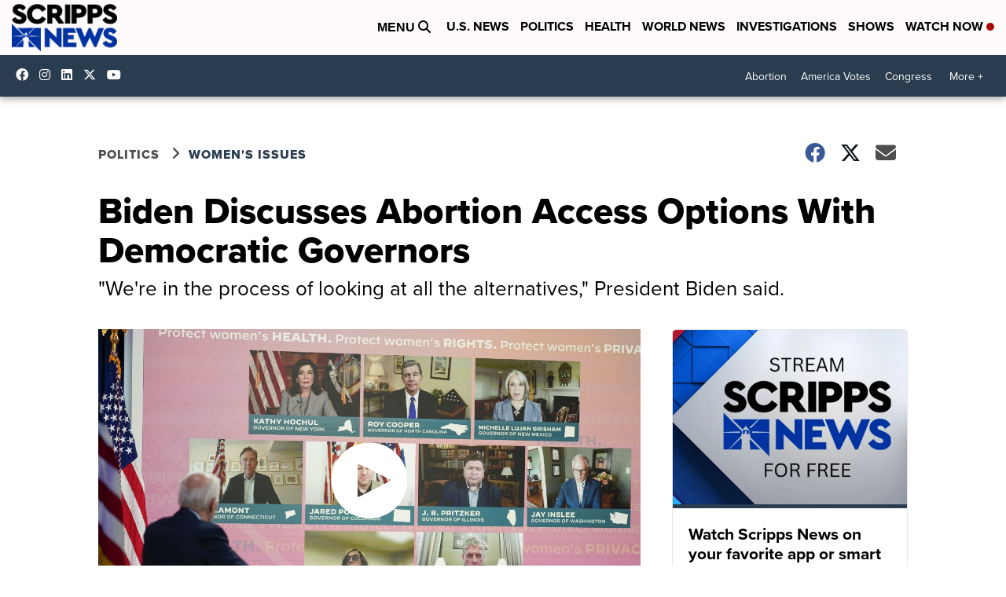

--- FILE ---
content_type: application/javascript; charset=utf-8
request_url: https://fundingchoicesmessages.google.com/f/AGSKWxUWsQr8TdGoNy4bgBh1r97tI3q-7DdlTwLV5GvPt4UMwddR2gPSmO4uMXBkf3qhHzMX6Z_TgaecNNHAZ1SbgnU0a9OZVOpsxSqYpOw7GfFgayfF8w6g4UE1mGe4UqdkgA4DilnYFBFQbGvMLfslGkmX4uIKPHpbv8Jka6Lw-pt0bmMEsvJ93tyTz9R8/_/ugoads./float_ad./adcomp.=web&ads=/adsec.
body_size: -1288
content:
window['3f14d852-dbb9-4019-8199-03fc400e0980'] = true;